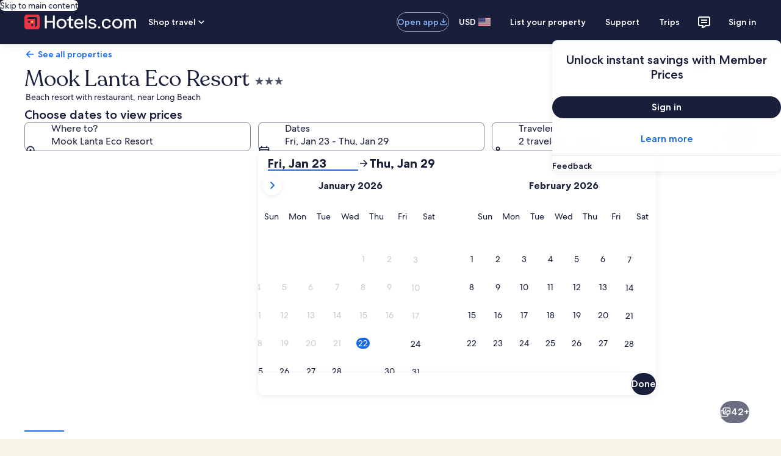

--- FILE ---
content_type: image/svg+xml
request_url: https://a.travel-assets.com/egds/marks/flags/se.svg
body_size: 131
content:
<svg fill="none" xmlns="http://www.w3.org/2000/svg" viewBox="0 0 20 14"><g clip-path="url(#clip0)"><rect width="20" height="14" rx="1" fill="#006AA7"/><path d="M0 5.5h6.875v2.81H0V5.5z" fill="#FECC00"/><path d="M6.709 0H9.52v14H6.71V0z" fill="#FECC00"/><path d="M9.428 5.5h10.625v2.807H9.428V5.5z" fill="#FECC00"/><path d="M1 .25h18v-.5H1v.5zM19.75 1v12h.5V1h-.5zM19 13.75H1v.5h18v-.5zM.25 13V1h-.5v12h.5zm.75.75A.75.75 0 01.25 13h-.5c0 .69.56 1.25 1.25 1.25v-.5zM19.75 13a.75.75 0 01-.75.75v.5c.69 0 1.25-.56 1.25-1.25h-.5zM19 .25a.75.75 0 01.75.75h.5c0-.69-.56-1.25-1.25-1.25v.5zM1-.25C.31-.25-.25.31-.25 1h.5A.75.75 0 011 .25v-.5z" fill="#94949E"/></g><defs><clipPath id="clip0"><path d="M0 1a1 1 0 011-1h18a1 1 0 011 1v12a1 1 0 01-1 1H1a1 1 0 01-1-1V1z" fill="#fff"/></clipPath></defs></svg>